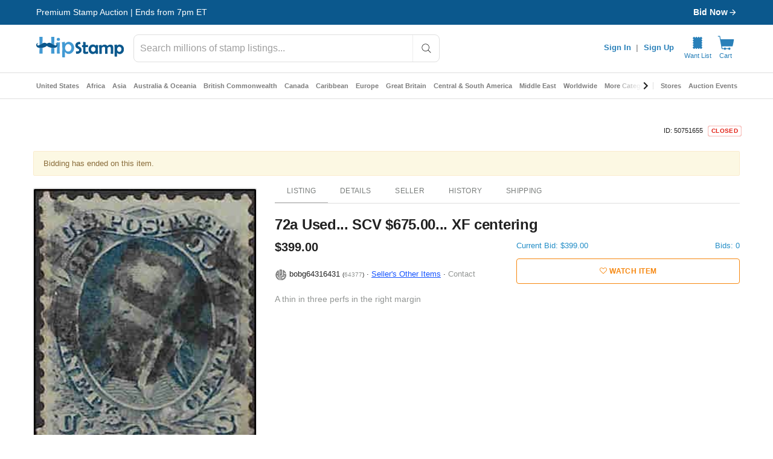

--- FILE ---
content_type: text/javascript; charset=utf-8
request_url: https://gum.criteo.com/sync?s=1&c=526&a=1&r=2&j=__jp0
body_size: 358
content:
__jp0({"status":"OK","userid":"BhtZ919QSWg1TkRYdHdBU2JGRGRXajJ1QkZUMVBPc3pVQmxlc2Ewa0ZFd0xsYWhJJTNE"});

--- FILE ---
content_type: text/javascript; charset=utf-8
request_url: https://gum.criteo.com/sync?c=526&a=1&r=2&j=__jp1
body_size: 374
content:
__jp1({"status":"OK","userid":"BovMHF9QSWg1TkRYdHdBU2JGRGRXajJ1QkZjZXBkcXJvdFB4TDFnMGZ4c0xvU1RRJTNE"});

--- FILE ---
content_type: application/javascript; charset=utf-8
request_url: https://cdnjs.cloudflare.com/ajax/libs/jquery.lazy/1.7.5/plugins/jquery.lazy.ajax.min.js
body_size: -52
content:
/*! jQuery & Zepto Lazy - AJAX Plugin v1.2 - http://jquery.eisbehr.de/lazy - MIT&GPL-2.0 license - Copyright 2012-2017 Daniel 'Eisbehr' Kern */
!function(t){function a(a,e,o,n){t.ajax({url:e.attr("data-src"),type:n||"get",dataType:e.attr("data-type")||"html",success:function(t){e.html(t),o(!0),a.config("removeAttribute")&&e.removeAttr("data-src data-method data-type")},error:function(){o(!1)}})}t.lazy("ajax",function(t,e){a(this,t,e,t.attr("data-method"))}),t.lazy("get",function(t,e){a(this,t,e,"get")}),t.lazy("post",function(t,e){a(this,t,e,"post")})}(window.jQuery||window.Zepto);

--- FILE ---
content_type: application/javascript
request_url: https://cdn.hipecommerce.com/hipstamp/330be8b.js
body_size: 3292
content:
!function(e){function f(data){for(var f,d,n=data[0],o=data[1],l=data[2],i=0,v=[];i<n.length;i++)d=n[i],Object.prototype.hasOwnProperty.call(r,d)&&r[d]&&v.push(r[d][0]),r[d]=0;for(f in o)Object.prototype.hasOwnProperty.call(o,f)&&(e[f]=o[f]);for(h&&h(data);v.length;)v.shift()();return t.push.apply(t,l||[]),c()}function c(){for(var e,i=0;i<t.length;i++){for(var f=t[i],c=!0,d=1;d<f.length;d++){var o=f[d];0!==r[o]&&(c=!1)}c&&(t.splice(i--,1),e=n(n.s=f[0]))}return e}var d={},r={135:0},t=[];function n(f){if(d[f])return d[f].exports;var c=d[f]={i:f,l:!1,exports:{}};return e[f].call(c.exports,c,c.exports,n),c.l=!0,c.exports}n.e=function(e){var f=[],c=r[e];if(0!==c)if(c)f.push(c[2]);else{var d=new Promise((function(f,d){c=r[e]=[f,d]}));f.push(c[2]=d);var t,script=document.createElement("script");script.charset="utf-8",script.timeout=120,n.nc&&script.setAttribute("nonce",n.nc),script.src=function(e){return n.p+""+{0:"14e0a3d",1:"9f925ef",2:"edf18a2",3:"ab4095e",4:"8cc143f",5:"0707d38",6:"2a1164c",7:"c3d0ea1",8:"f00466e",9:"ef1d5dc",10:"df1f3ad",11:"125248e",12:"663cf44",13:"d22f4ca",14:"e70c0e4",15:"af9072a",16:"57e5959",17:"d305193",20:"0c2c93f",21:"ed721e0",22:"bc5a0cd",23:"bf507a5",24:"afc02eb",25:"6ffc5ef",26:"eabf1c6",27:"9c3bdc6",28:"4737f0d",29:"b12a113",30:"0a771d0",31:"88843f1",32:"b88bfcd",33:"9ff7cfc",34:"005ceef",35:"5a90442",36:"9b97fd7",37:"74f298b",38:"43184ea",39:"8faac00",40:"1afa4ea",41:"e91c2ed",42:"630cb79",43:"3384297",44:"54d45b9",45:"e117ad4",46:"3dd973e",47:"4d438da",48:"9f25d68",49:"4c12b6b",50:"a1a85f9",51:"32a32de",52:"1ab7fff",53:"5438d34",54:"742c31e",55:"6352a12",56:"0d60688",57:"f5f2823",58:"34b4657",59:"05a416e",60:"f2b9234",61:"260e0aa",62:"a18f743",63:"236df96",64:"f30d5b3",65:"c8c1fd8",66:"a901d7d",67:"7122dc3",68:"76530cc",69:"1b894f7",70:"5f11f54",71:"2c24d3a",72:"6df9948",73:"607e31c",74:"a63171f",75:"fb309ed",76:"51a55d9",77:"e0baebe",78:"cb0bcd4",79:"2c13d8c",80:"8e0cb6d",81:"3a392e2",82:"ac0db91",83:"7695d4c",84:"d8fd7ee",85:"7e1426d",86:"2e9ebf5",87:"0a59661",88:"0d303f4",89:"7cbbb8e",90:"7e86094",91:"8ddf067",92:"b49e99f",93:"215b3f6",94:"a5736ac",95:"e043ce2",96:"8c63ba0",97:"7a9429e",98:"32b42b0",99:"e097966",100:"1bc6360",101:"7f7c0d6",102:"ada803b",103:"eea7d54",104:"05bcbc4",105:"f0f92a1",106:"06bcac7",107:"a238951",108:"bd9a02d",109:"b012076",110:"e0b45aa",111:"44b984c",112:"5dbaa20",113:"b9bebfc",114:"7d887af",115:"1bb2aeb",116:"2bc516b",117:"c4f381e",118:"5930004",119:"6998b30",120:"d80b171",121:"fdba226",122:"096e8c6",123:"d0e5273",124:"41dbf0e",125:"776d8e0",126:"add3441",127:"b6dbc6e",128:"fedb495",129:"7e7ac20",130:"a747f65",131:"ba77ff1",132:"139197c",133:"0434cca",134:"0d11c6b",136:"9686424",137:"267d4bd",139:"188e8a8",140:"5a6dc2b",141:"b7ce5ca",142:"0db49f9",143:"fa7d481",144:"640f527",145:"fe2f096",146:"7dd676c",147:"1376bbd",148:"2b66ea2",149:"648e1d9",150:"8b8b034",151:"3bfc30b",152:"b9f4d30",153:"b5c0eb7",154:"35aeee6",155:"034c626",156:"88bf82e",157:"9bd735d",158:"0e150cb",159:"d4d8b24",160:"23f1cd1",161:"f49b879",162:"c33da7f",163:"e7d17fb",164:"2138d1c",165:"34fa80f",166:"a109946",167:"6679bb2",168:"3fb29d8",169:"bfe50c7",170:"17828c0",171:"90cbf49",172:"99af436",173:"62fd38f",174:"a3b0068",175:"a121e9f",176:"125cf06",177:"3595949",178:"05d4786",179:"c7c42c2",180:"d063494",181:"d5f07fb",182:"470f9dd",183:"31f62e3",184:"2c7e0eb",185:"2f5fac7",186:"246e766",187:"5ac3518",188:"58d7dd7",189:"cfb5920",190:"a1f576d",191:"215a4b2",192:"04d5d87",193:"3c80595",194:"6099b7a",195:"5d9ea3a",196:"cbb98e7",197:"5da18d1",198:"660d642",199:"d8c7914",200:"6e1567a",201:"4dbefd4",202:"395df2f",203:"7a310ad",204:"124976b",205:"0ed822d",206:"a3e0907",207:"5e37239",208:"5dbf95a",209:"545f965",210:"36a9d63",211:"e8d4fa9",212:"cfc3c88",213:"7dd9f2f",214:"78f2163",215:"880978c",216:"14b969b",217:"43a4bcd",218:"06ba45c",219:"3bd1fa3",220:"0051f05",221:"0fea3e2",222:"36e3c16",223:"b41d72b",224:"f4fae4d",225:"8e8924f",226:"a8b04cc",227:"07f6c71",228:"2f8a91b",229:"e9954a1",230:"f790091",231:"c65ddf8",232:"93f258f",233:"1bad28a",234:"047fcb6",235:"96b3909",236:"72a1f23",237:"6b631b7",238:"4ce54a1",239:"49a8a77",240:"cba1d70",241:"21684ee",242:"044bbd4",243:"9efb8cd",244:"84eea69",245:"42f898a",246:"7985ee1",247:"ca63fb5",248:"53abea7",249:"fd627fb",250:"92f8b95",251:"484a14a",252:"36777b7",253:"56478c1",254:"2f823ef",255:"111e4e0",256:"133f033",257:"dda5921",258:"89be426",259:"9c35228",260:"f3c66f2",261:"b244c39",262:"a1100e0",263:"63ba980",264:"6d6b02c",265:"696148d",266:"066e98e",267:"6a0e58b",268:"3634416",269:"ae47064",270:"d2228f1",271:"0c2e3c2",272:"62c96c7",273:"c92636d",274:"0338ab0",275:"3d4988e",276:"b0d3f1f",277:"4062cfa",278:"93970d7",279:"cc781f9",280:"e986106",281:"e044b2b",282:"7905017",283:"d3c4819",284:"08fa238",285:"4ebb385",286:"cd41419",287:"c04fc00",288:"9874cd0",289:"fc85fb6",290:"1be174c",291:"237afac",292:"4911d0a",293:"5e11e3a",294:"6fbd5ee",295:"9124693",296:"bc2d7e0",297:"08e0abe",298:"1c7602f",299:"3b01990",300:"bdd9c8c",301:"36485e8",302:"d6a5da8",303:"842c659",304:"4390313",305:"2b56077",306:"fc2dc28",307:"9fea2b7",308:"5f84381",309:"517cae7",310:"0a93d40",311:"b2a3671",312:"aa6198b",313:"e4ac671",314:"8f7f4d0",315:"287e032",316:"ea9094b",317:"62167ed",318:"412903b",319:"d7579c2",320:"5a09033",321:"d514ab4",322:"7616094",323:"f4f8df5",324:"7251652",325:"91f8212",326:"68c606a",327:"2ab81e9",328:"4cdc9d1",329:"cc697ae",330:"2d6baeb",331:"dd2b719",332:"27fdf01",333:"e4f7345",334:"cddf594",335:"241a25e",336:"e7fc33c",337:"7ab33f8",338:"5f6d64f",339:"a1156fe",340:"b6d0442",341:"8d4086d",342:"bb32dc9",343:"e951871",344:"c6158f4",345:"34c58b7",346:"c88bba7",347:"1181ee8",348:"10e2cc3",349:"369fc67",350:"5cbaa5d",351:"1f4bcc7",352:"be2652e",353:"eb57cf8",354:"36aa3de"}[e]+".js"}(e);var o=new Error;t=function(f){script.onerror=script.onload=null,clearTimeout(l);var c=r[e];if(0!==c){if(c){var d=f&&("load"===f.type?"missing":f.type),t=f&&f.target&&f.target.src;o.message="Loading chunk "+e+" failed.\n("+d+": "+t+")",o.name="ChunkLoadError",o.type=d,o.request=t,c[1](o)}r[e]=void 0}};var l=setTimeout((function(){t({type:"timeout",target:script})}),12e4);script.onerror=script.onload=t,document.head.appendChild(script)}return Promise.all(f)},n.m=e,n.c=d,n.d=function(e,f,c){n.o(e,f)||Object.defineProperty(e,f,{enumerable:!0,get:c})},n.r=function(e){"undefined"!=typeof Symbol&&Symbol.toStringTag&&Object.defineProperty(e,Symbol.toStringTag,{value:"Module"}),Object.defineProperty(e,"__esModule",{value:!0})},n.t=function(e,f){if(1&f&&(e=n(e)),8&f)return e;if(4&f&&"object"==typeof e&&e&&e.__esModule)return e;var c=Object.create(null);if(n.r(c),Object.defineProperty(c,"default",{enumerable:!0,value:e}),2&f&&"string"!=typeof e)for(var d in e)n.d(c,d,function(f){return e[f]}.bind(null,d));return c},n.n=function(e){var f=e&&e.__esModule?function(){return e.default}:function(){return e};return n.d(f,"a",f),f},n.o=function(object,e){return Object.prototype.hasOwnProperty.call(object,e)},n.p="https://cdn.hipecommerce.com/hipstamp/",n.oe=function(e){throw console.error(e),e};var o=window.webpackJsonp=window.webpackJsonp||[],l=o.push.bind(o);o.push=f,o=o.slice();for(var i=0;i<o.length;i++)f(o[i]);var h=l;c()}([]);

--- FILE ---
content_type: image/svg+xml
request_url: https://www.hipstamp.com/img/apsseal.svg
body_size: 1852
content:
<svg version="1.0" xmlns="http://www.w3.org/2000/svg"
 width="336.000000pt" height="336.000000pt" viewBox="0 0 336.000000 336.000000"
 preserveAspectRatio="xMidYMid meet">

    <g transform="translate(0.000000,336.000000) scale(0.100000,-0.100000)"
    fill="#808080" stroke="none">
    <path d="M1421 3139 c-63 -11 -113 -39 -128 -71 -7 -16 -8 -474 -2 -1426 6
    -1227 9 -1406 23 -1426 29 -45 246 -77 276 -41 11 13 12 140 7 643 -4 356 -2
    644 3 666 16 74 29 79 207 86 167 6 192 13 212 57 8 16 11 246 11 719 0 787 5
    741 -77 768 -106 34 -395 47 -532 25z m278 -378 c27 -27 30 -73 33 -437 3
    -347 2 -360 -50 -384 -39 -17 -75 13 -85 74 -4 26 -6 201 -5 388 l3 340 24 19
    c30 24 56 24 80 0z"/>
    <path d="M2226 3004 c-14 -14 -16 -87 -16 -662 1 -356 5 -667 9 -690 15 -78
    10 -76 294 -82 324 -7 339 -14 324 -142 -9 -69 -53 -211 -89 -283 -107 -211
    -301 -406 -513 -514 -109 -55 -128 -59 -159 -28 -32 32 -39 93 -35 286 6 216
    -17 202 353 222 132 7 209 15 227 24 30 16 61 75 83 162 21 82 20 100 -9 128
    l-24 25 -416 0 c-445 0 -470 -3 -495 -50 -9 -16 -10 -169 -4 -603 l7 -581 23
    -23 c26 -26 54 -28 171 -12 142 19 348 81 463 139 102 52 269 169 351 247 190
    180 307 391 385 691 41 159 58 333 48 481 -6 94 -9 106 -34 134 l-28 31 -288
    6 c-229 5 -294 9 -312 20 -35 23 -45 79 -40 247 3 131 6 155 22 172 46 51 98
    12 182 -135 27 -48 63 -103 81 -123 l31 -36 120 -3 c111 -3 122 -2 141 17 32
    32 28 96 -13 194 -72 174 -170 317 -314 461 -125 124 -192 174 -325 241 -115
    58 -171 69 -201 39z"/>
    <path d="M985 2946 c-97 -43 -337 -257 -450 -401 -232 -299 -335 -655 -306
    -1069 12 -168 40 -285 106 -436 134 -303 415 -597 709 -741 136 -66 141 -61
    133 137 -7 180 -15 200 -113 269 -172 121 -309 272 -389 426 -65 126 -111 317
    -89 374 11 27 61 45 125 46 92 2 105 -16 119 -156 5 -60 10 -144 10 -186 0
    -133 45 -225 151 -309 59 -46 99 -52 123 -18 14 19 16 75 16 408 0 212 -5 663
    -10 1004 l-9 619 -22 23 c-25 27 -59 30 -104 10z m-173 -686 c4 -19 8 -90 10
    -158 2 -120 2 -123 -23 -148 -20 -20 -39 -27 -85 -31 -51 -5 -62 -2 -78 16
    -28 31 -17 91 38 201 81 161 121 196 138 120z"/>
    </g>
</svg>
